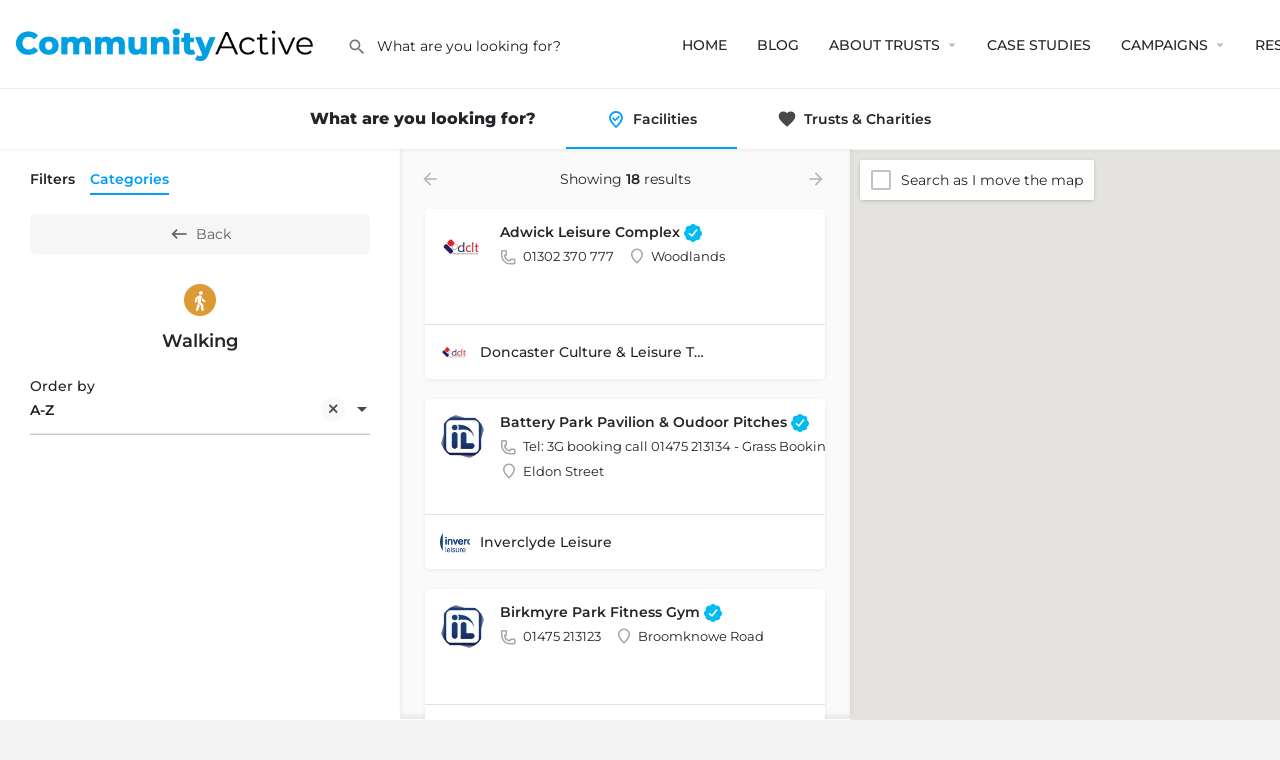

--- FILE ---
content_type: text/css
request_url: https://communityactive.org/wp-content/uploads/elementor/css/post-3842.css?ver=1769176798
body_size: 827
content:
.elementor-3842 .elementor-element.elementor-element-44dd2aa9:not(.elementor-motion-effects-element-type-background), .elementor-3842 .elementor-element.elementor-element-44dd2aa9 > .elementor-motion-effects-container > .elementor-motion-effects-layer{background-color:#FFFFFF;background-image:url("https://communityactive.org/wp-content/uploads/2020/05/footer-top.gif");background-position:top center;background-repeat:no-repeat;background-size:cover;}.elementor-3842 .elementor-element.elementor-element-44dd2aa9{border-style:solid;border-width:1px 0px 0px 0px;border-color:#D1D1D1;transition:background 0.3s, border 0.3s, border-radius 0.3s, box-shadow 0.3s;padding:60px 0px 0px 0px;}.elementor-3842 .elementor-element.elementor-element-44dd2aa9, .elementor-3842 .elementor-element.elementor-element-44dd2aa9 > .elementor-background-overlay{border-radius:0px 0px 0px 0px;}.elementor-3842 .elementor-element.elementor-element-44dd2aa9 > .elementor-background-overlay{transition:background 0.3s, border-radius 0.3s, opacity 0.3s;}.elementor-widget-image .widget-image-caption{color:var( --e-global-color-text );font-family:var( --e-global-typography-text-font-family ), Sans-serif;font-weight:var( --e-global-typography-text-font-weight );}.elementor-3842 .elementor-element.elementor-element-a7045b6{text-align:start;}.elementor-widget-text-editor{font-family:var( --e-global-typography-text-font-family ), Sans-serif;font-weight:var( --e-global-typography-text-font-weight );color:var( --e-global-color-text );}.elementor-widget-text-editor.elementor-drop-cap-view-stacked .elementor-drop-cap{background-color:var( --e-global-color-primary );}.elementor-widget-text-editor.elementor-drop-cap-view-framed .elementor-drop-cap, .elementor-widget-text-editor.elementor-drop-cap-view-default .elementor-drop-cap{color:var( --e-global-color-primary );border-color:var( --e-global-color-primary );}.elementor-3842 .elementor-element.elementor-element-27e8379a{font-family:"Montserrat", Sans-serif;}.elementor-widget-heading .elementor-heading-title{font-family:var( --e-global-typography-primary-font-family ), Sans-serif;font-weight:var( --e-global-typography-primary-font-weight );color:var( --e-global-color-primary );}.elementor-3842 .elementor-element.elementor-element-5ce022c{text-align:end;}.elementor-3842 .elementor-element.elementor-element-5ce022c .elementor-heading-title{color:#252525;}.elementor-3842 .elementor-element.elementor-element-60a31a4{--alignment:right;--grid-side-margin:10px;--grid-column-gap:10px;--grid-row-gap:10px;--grid-bottom-margin:10px;}.elementor-3842 .elementor-element.elementor-element-276bd601:not(.elementor-motion-effects-element-type-background), .elementor-3842 .elementor-element.elementor-element-276bd601 > .elementor-motion-effects-container > .elementor-motion-effects-layer{background-color:#FFFFFF;background-image:url("https://communityactive.org/wp-content/uploads/2020/05/footer-bottom.gif");background-position:bottom center;background-repeat:no-repeat;background-size:cover;}.elementor-3842 .elementor-element.elementor-element-276bd601{border-style:solid;border-width:00px 00px 00px 00px;transition:background 0.3s, border 0.3s, border-radius 0.3s, box-shadow 0.3s;padding:0px 0px 0px 0px;}.elementor-3842 .elementor-element.elementor-element-276bd601, .elementor-3842 .elementor-element.elementor-element-276bd601 > .elementor-background-overlay{border-radius:0px 0px 0px 0px;}.elementor-3842 .elementor-element.elementor-element-276bd601 > .elementor-background-overlay{transition:background 0.3s, border-radius 0.3s, opacity 0.3s;}.elementor-3842 .elementor-element.elementor-element-64facdbb > .elementor-element-populated{border-style:solid;border-width:1px 0px 0px 0px;border-color:#B7B7B7;padding:35px 0px 25px 20px;}.elementor-3842 .elementor-element.elementor-element-64facdbb > .elementor-element-populated, .elementor-3842 .elementor-element.elementor-element-64facdbb > .elementor-element-populated > .elementor-background-overlay, .elementor-3842 .elementor-element.elementor-element-64facdbb > .elementor-background-slideshow{border-radius:0px 0px 0px 0px;}.elementor-3842 .elementor-element.elementor-element-1098f7fe{font-family:"Montserrat", Sans-serif;font-weight:400;}.elementor-3842 .elementor-element.elementor-element-4e86ff0 > .elementor-element-populated{border-style:solid;border-width:1px 0px 0px 0px;border-color:#B7B7B7;}.elementor-3842 .elementor-element.elementor-element-4e86ff0 > .elementor-element-populated, .elementor-3842 .elementor-element.elementor-element-4e86ff0 > .elementor-element-populated > .elementor-background-overlay, .elementor-3842 .elementor-element.elementor-element-4e86ff0 > .elementor-background-slideshow{border-radius:0px 0px 0px 0px;}.elementor-3842 .elementor-element.elementor-element-7f4e56b{text-align:end;}.elementor-3842 .elementor-element.elementor-element-351f163{--grid-template-columns:repeat(0, auto);--icon-size:16px;--grid-column-gap:10px;--grid-row-gap:0px;}.elementor-3842 .elementor-element.elementor-element-351f163 .elementor-widget-container{text-align:right;}.elementor-3842 .elementor-element.elementor-element-351f163 .elementor-social-icon{background-color:#FFFFFF;--icon-padding:0.5em;border-style:solid;border-width:1px 1px 1px 1px;border-color:#B7B7B7;}.elementor-3842 .elementor-element.elementor-element-351f163 .elementor-social-icon i{color:#B7B7B7;}.elementor-3842 .elementor-element.elementor-element-351f163 .elementor-social-icon svg{fill:#B7B7B7;}.elementor-3842 .elementor-element.elementor-element-351f163 .elementor-social-icon:hover{background-color:#B7B7B7;}.elementor-3842 .elementor-element.elementor-element-351f163 .elementor-social-icon:hover i{color:#FFFFFF;}.elementor-3842 .elementor-element.elementor-element-351f163 .elementor-social-icon:hover svg{fill:#FFFFFF;}.elementor-3842 .c27-main-header:not(.header-scroll) .header-skin{background-color:rgba(25,28,31,0);border-color:rgba(255,255,255,0);}.elementor-theme-builder-content-area{height:400px;}.elementor-location-header:before, .elementor-location-footer:before{content:"";display:table;clear:both;}@media(min-width:768px){.elementor-3842 .elementor-element.elementor-element-64facdbb{width:46.228%;}.elementor-3842 .elementor-element.elementor-element-4e86ff0{width:53.728%;}}@media(max-width:1024px){.elementor-3842 .elementor-element.elementor-element-5ce022c{text-align:end;} .elementor-3842 .elementor-element.elementor-element-60a31a4{--grid-side-margin:10px;--grid-column-gap:10px;--grid-row-gap:10px;--grid-bottom-margin:10px;}.elementor-3842 .elementor-element.elementor-element-276bd601:not(.elementor-motion-effects-element-type-background), .elementor-3842 .elementor-element.elementor-element-276bd601 > .elementor-motion-effects-container > .elementor-motion-effects-layer{background-position:-163px 9px;background-repeat:no-repeat;background-size:cover;}}@media(max-width:767px){.elementor-3842 .elementor-element.elementor-element-44dd2aa9:not(.elementor-motion-effects-element-type-background), .elementor-3842 .elementor-element.elementor-element-44dd2aa9 > .elementor-motion-effects-container > .elementor-motion-effects-layer{background-position:-358px 0px;}.elementor-3842 .elementor-element.elementor-element-a7045b6{text-align:center;}.elementor-3842 .elementor-element.elementor-element-2b612c92{text-align:center;}.elementor-3842 .elementor-element.elementor-element-27e8379a{text-align:center;}.elementor-3842 .elementor-element.elementor-element-5ce022c{text-align:center;} .elementor-3842 .elementor-element.elementor-element-60a31a4{--grid-side-margin:10px;--grid-column-gap:10px;--grid-row-gap:10px;--grid-bottom-margin:10px;}.elementor-3842 .elementor-element.elementor-element-276bd601:not(.elementor-motion-effects-element-type-background), .elementor-3842 .elementor-element.elementor-element-276bd601 > .elementor-motion-effects-container > .elementor-motion-effects-layer{background-position:0px 0px;}.elementor-3842 .elementor-element.elementor-element-276bd601{padding:0px 0px 0px 0px;}.elementor-3842 .elementor-element.elementor-element-64facdbb > .elementor-element-populated{padding:10px 10px 10px 10px;}.elementor-3842 .elementor-element.elementor-element-1098f7fe > .elementor-widget-container{padding:0px 0px 0px 0px;}.elementor-3842 .elementor-element.elementor-element-1098f7fe{text-align:center;}.elementor-3842 .elementor-element.elementor-element-7f4e56b{text-align:center;}.elementor-3842 .elementor-element.elementor-element-351f163 .elementor-widget-container{text-align:center;}}

--- FILE ---
content_type: text/css
request_url: https://communityactive.org/wp-content/uploads/mylisting-dynamic-styles.css?ver=1741601622
body_size: 311
content:
:root { --accent: #009dff; } @keyframes spin3 { 0%, 100% { box-shadow: 10px 10px rgba(255, 255, 255, 1), -10px 10px rgba(255, 255, 255, 0.2), -10px -10px rgba(255, 255, 255, 1), 10px -10px rgba(255, 255, 255, 0.2); } 25% { box-shadow: -10px 10px rgba(255, 255, 255, 0.2), -10px -10px rgba(255, 255, 255, 1), 10px -10px rgba(255, 255, 255, 0.2), 10px 10px rgba(255, 255, 255, 1); } 50% { box-shadow: -10px -10px rgba(255, 255, 255, 1), 10px -10px rgba(255, 255, 255, 0.2), 10px 10px rgba(255, 255, 255, 1), -10px 10px rgba(255, 255, 255, 0.2); } 75% { box-shadow: 10px -10px rgba(255, 255, 255, 0.2), 10px 10px rgba(255, 255, 255, 1), -10px 10px rgba(255, 255, 255, 0.2), -10px -10px rgba(255, 255, 255, 1); } } #wpadminbar { top: 0 !important; } #c27-site-wrapper { background-color: #ffffff }.header-style-default { background: #ffffff; } .ph-details { display: none; } .listing-main-info h1, .listing-main-info h2 { color: #000000; } .do_search .nav-tabs, .do_search .location-filter, .do_search .explore-filter { display: none; } .where_search .nav-tabs { display: none; } .do_search .search { margin-left: 10px; } #trust_benefits ul { list-style-type: square; list-style-position: outside; margin: 0px 0px 0px 20px; } #trust_benefits ul li { margin-bottom: 5px; } .infoBox.c27-listing-preview { border-radius: 20px; } .infoBox .lf-type-2 .lf-item-info-2 { display: block; width: 94%; text-align: center; border-radius: 23px; margin: 0 10px; padding: 10px 10px 5px 10px; background-color: #f07d22; } .profile-avatar { background-size: contain; background-color: #ffffff; } .grecaptcha-badge { z-index: 1000; } .has-logo .lf-item.lf-item-list-view .lf-item-info { min-height: 115px; } @media only screen and (max-width: 480px) { .header .header-container .header-top .logo a img, .header.header-style-alternate:not(.header-scroll) .header-container .header-top .logo a img { max-height: 25px; } }

--- FILE ---
content_type: text/plain
request_url: https://www.google-analytics.com/j/collect?v=1&_v=j102&a=393336018&t=pageview&_s=1&dl=https%3A%2F%2Fcommunityactive.org%2Fcategory%2Fwalking%2F&ul=en-us%40posix&dt=Walking%20Near%20Me%20%E2%80%A2%20Community%20Active&sr=1280x720&vp=1280x720&_u=YEBAAEABAAAAACAAI~&jid=1200402764&gjid=1026133723&cid=101976768.1769503135&tid=UA-91614542-2&_gid=2021402291.1769503135&_r=1&_slc=1&gtm=45He61n1n81KDWF3QMv831572548za200zd831572548&gcd=13l3l3l3l1l1&dma=0&tag_exp=103116026~103200004~104527906~104528501~104684208~104684211~105391252~115938466~115938468~116185181~116185182~116682875~117041587~117099529&z=1214783676
body_size: -452
content:
2,cG-V05M5471LK